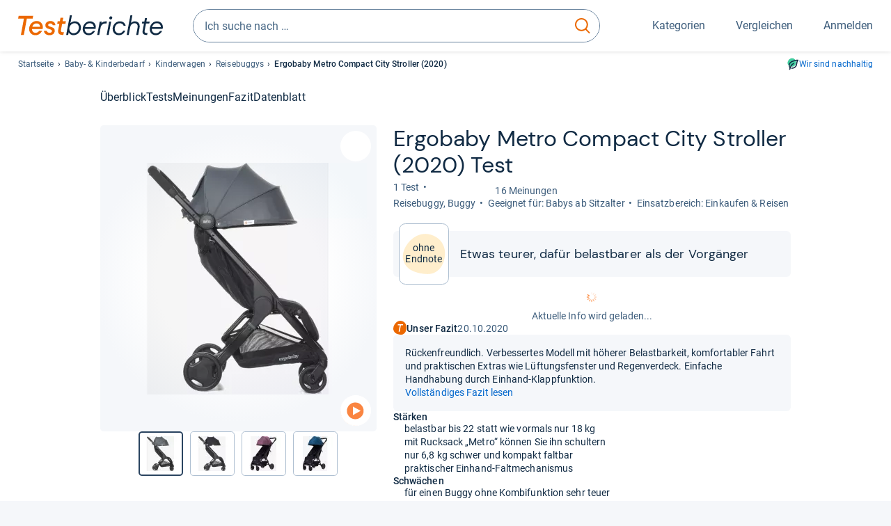

--- FILE ---
content_type: text/javascript
request_url: https://static.demoup.com/api/stages/7214/stage1.js?url=https://www.testberichte.de/p/ergobaby-tests/metro-compact-city-stroller-2020-testbericht.html
body_size: 2406
content:
(function(){var demoUpVars=[{"movies":[{"id":113665,"creationDate":1549929600000,"contentType":"feature","duration":46.797,"expirationDate":null,"globalAccess":true,"shopSpecificAccess":false,"shopSpecificAccessMode":null,"language":"de","loop":0,"originalWidth":1920,"originalHeight":1080,"orientation":"landscape","ownerDomainId":0,"title":"Ergobaby Metro Compact City ","uid":"6xgqf6R9FFGx9rcKX0gt10bTE56zxf","videos":[{"id":465862,"creationDate":1549929600000,"endThumbURI":"","height":0,"startThumbURI":"","width":0,"quality":"ALL","videoFiles":[{"id":906622,"videoFormat":"HLS","fileURI":"//videos.demoup.com/hls/2019/0212/113665.m3u8/113665.m3u8"}]},{"id":465865,"creationDate":1549929600000,"endThumbURI":"","height":360,"startThumbURI":"//videos.demoup.com/360p/2019/0212/113665-1-thumb.jpg","width":640,"quality":"LD","videoFiles":[{"id":906626,"videoFormat":"MP4","fileURI":"//videos.demoup.com/360p/2019/0212/113665.mp4"},{"id":906627,"videoFormat":"GP3","fileURI":"//videos.demoup.com/360p/2019/0212/113665.3gp2"},{"id":906640,"videoFormat":"WEBM","fileURI":"//videos.demoup.com/360p/2019/0212/113665.webm"}]},{"id":465863,"creationDate":1549929600000,"endThumbURI":"","height":540,"startThumbURI":"//videos.demoup.com/540p/2019/0212/113665-1-thumb.jpg","width":960,"quality":"SD","videoFiles":[{"id":906623,"videoFormat":"MP4","fileURI":"//videos.demoup.com/540p/2019/0212/113665.mp4"},{"id":906624,"videoFormat":"GP3","fileURI":"//videos.demoup.com/540p/2019/0212/113665.3gp2"},{"id":906675,"videoFormat":"WEBM","fileURI":"//videos.demoup.com/540p/2019/0212/113665.webm"}]},{"id":465864,"creationDate":1549929600000,"endThumbURI":"","height":720,"startThumbURI":"//videos.demoup.com/720p/2019/0212/113665-1-thumb.jpg","width":1280,"quality":"HD","videoFiles":[{"id":906625,"videoFormat":"MP4","fileURI":"//videos.demoup.com/720p/2019/0212/113665.mp4"}]}],"ownerDomain":{"id":311}},{"id":113664,"creationDate":1549929600000,"contentType":"feature","duration":14.848,"expirationDate":null,"globalAccess":true,"shopSpecificAccess":false,"shopSpecificAccessMode":null,"language":"de","loop":0,"originalWidth":1280,"originalHeight":720,"orientation":"landscape","ownerDomainId":0,"title":"Ergobaby Metro Compact City ","uid":"2ymk3KLS5sp5XL3Kkya3N5dlZTXtT3","videos":[{"id":465851,"creationDate":1549929600000,"endThumbURI":"","height":0,"startThumbURI":"","width":0,"quality":"ALL","videoFiles":[]},{"id":465852,"creationDate":1549929600000,"endThumbURI":"","height":360,"startThumbURI":"//videos.demoup.com/360p/2019/0212/113664-1-thumb.jpg","width":640,"quality":"LD","videoFiles":[{"id":906613,"videoFormat":"GP3","fileURI":"//videos.demoup.com/360p/2019/0212/113664.3gp2"},{"id":906619,"videoFormat":"MP4","fileURI":"//videos.demoup.com/360p/2019/0212/113664.mp4"},{"id":906620,"videoFormat":"WEBM","fileURI":"//videos.demoup.com/360p/2019/0212/113664.webm"}]},{"id":465855,"creationDate":1549929600000,"endThumbURI":"","height":540,"startThumbURI":"//videos.demoup.com/540p/2019/0212/113664-1-thumb.jpg","width":960,"quality":"SD","videoFiles":[{"id":906615,"videoFormat":"GP3","fileURI":"//videos.demoup.com/540p/2019/0212/113664.3gp2"},{"id":906621,"videoFormat":"WEBM","fileURI":"//videos.demoup.com/540p/2019/0212/113664.webm"}]},{"id":465861,"creationDate":1549929600000,"endThumbURI":"","height":720,"startThumbURI":"//videos.demoup.com/720p/2019/0212/113664-1-thumb.jpg","width":1280,"quality":"HD","videoFiles":[{"id":906618,"videoFormat":"MP4","fileURI":"//videos.demoup.com/720p/2019/0212/113664.mp4"}]}],"ownerDomain":{"id":311}},{"id":113669,"creationDate":1549929600000,"contentType":"feature","duration":56.14,"expirationDate":null,"globalAccess":true,"shopSpecificAccess":false,"shopSpecificAccessMode":null,"language":"de","loop":0,"originalWidth":1920,"originalHeight":1080,"orientation":"landscape","ownerDomainId":0,"title":"Ergobaby Metro Compact City ","uid":"jtLosZKEZjqJhQ2hTPsi36Mu6ZhwyR","videos":[{"id":465868,"creationDate":1549929600000,"endThumbURI":"","height":0,"startThumbURI":"","width":0,"quality":"ALL","videoFiles":[{"id":906630,"videoFormat":"HLS","fileURI":"//videos.demoup.com/hls/2019/0212/113669.m3u8/113669.m3u8"}]},{"id":465873,"creationDate":1549929600000,"endThumbURI":"","height":360,"startThumbURI":"//videos.demoup.com/360p/2019/0212/113669-1-thumb.jpg","width":640,"quality":"LD","videoFiles":[{"id":906637,"videoFormat":"MP4","fileURI":"//videos.demoup.com/360p/2019/0212/113669.mp4"},{"id":906638,"videoFormat":"GP3","fileURI":"//videos.demoup.com/360p/2019/0212/113669.3gp2"},{"id":906656,"videoFormat":"WEBM","fileURI":"//videos.demoup.com/360p/2019/0212/113669.webm"}]},{"id":465870,"creationDate":1549929600000,"endThumbURI":"","height":540,"startThumbURI":"//videos.demoup.com/540p/2019/0212/113669-1-thumb.jpg","width":960,"quality":"SD","videoFiles":[{"id":906632,"videoFormat":"MP4","fileURI":"//videos.demoup.com/540p/2019/0212/113669.mp4"},{"id":906634,"videoFormat":"GP3","fileURI":"//videos.demoup.com/540p/2019/0212/113669.3gp2"},{"id":906679,"videoFormat":"WEBM","fileURI":"//videos.demoup.com/540p/2019/0212/113669.webm"}]},{"id":465874,"creationDate":1549929600000,"endThumbURI":"","height":720,"startThumbURI":"//videos.demoup.com/720p/2019/0212/113669-1-thumb.jpg","width":1280,"quality":"HD","videoFiles":[{"id":906639,"videoFormat":"MP4","fileURI":"//videos.demoup.com/720p/2019/0212/113669.mp4"}]}],"ownerDomain":{"id":311}},{"id":113668,"creationDate":1549929600000,"contentType":"feature","duration":151.569,"expirationDate":null,"globalAccess":true,"shopSpecificAccess":false,"shopSpecificAccessMode":null,"language":"de","loop":0,"originalWidth":1920,"originalHeight":1080,"orientation":"landscape","ownerDomainId":0,"title":"Ergobaby Metro Compact City ","uid":"fQcdJd3g9PYsBsj7EQegWxT35AXExO","videos":[{"id":465867,"creationDate":1549929600000,"endThumbURI":"","height":0,"startThumbURI":"","width":0,"quality":"ALL","videoFiles":[{"id":906629,"videoFormat":"HLS","fileURI":"//videos.demoup.com/hls/2019/0212/113668.m3u8/113668.m3u8"}]},{"id":465881,"creationDate":1549929600000,"endThumbURI":"","height":360,"startThumbURI":"//videos.demoup.com/360p/2019/0212/113668-1-thumb.jpg","width":640,"quality":"LD","videoFiles":[{"id":906652,"videoFormat":"MP4","fileURI":"//videos.demoup.com/360p/2019/0212/113668.mp4"},{"id":906653,"videoFormat":"GP3","fileURI":"//videos.demoup.com/360p/2019/0212/113668.3gp2"},{"id":906680,"videoFormat":"WEBM","fileURI":"//videos.demoup.com/360p/2019/0212/113668.webm"}]},{"id":465869,"creationDate":1549929600000,"endThumbURI":"","height":540,"startThumbURI":"//videos.demoup.com/540p/2019/0212/113668-1-thumb.jpg","width":960,"quality":"SD","videoFiles":[{"id":906631,"videoFormat":"MP4","fileURI":"//videos.demoup.com/540p/2019/0212/113668.mp4"},{"id":906649,"videoFormat":"GP3","fileURI":"//videos.demoup.com/540p/2019/0212/113668.3gp2"},{"id":906686,"videoFormat":"WEBM","fileURI":"//videos.demoup.com/540p/2019/0212/113668.webm"}]},{"id":465882,"creationDate":1549929600000,"endThumbURI":"","height":720,"startThumbURI":"//videos.demoup.com/720p/2019/0212/113668-1-thumb.jpg","width":1280,"quality":"HD","videoFiles":[{"id":906654,"videoFormat":"MP4","fileURI":"//videos.demoup.com/720p/2019/0212/113668.mp4"}]}],"ownerDomain":{"id":311}},{"id":113671,"creationDate":1549929600000,"contentType":"feature","duration":42.126,"expirationDate":null,"globalAccess":true,"shopSpecificAccess":false,"shopSpecificAccessMode":null,"language":"de","loop":0,"originalWidth":1280,"originalHeight":720,"orientation":"landscape","ownerDomainId":0,"title":"Ergobaby Metro Compact City","uid":"v1oaQCtFIINYv2v6c0UUIcjfGkApap","videos":[{"id":465876,"creationDate":1549929600000,"endThumbURI":"","height":0,"startThumbURI":"","width":0,"quality":"ALL","videoFiles":[{"id":906643,"videoFormat":"HLS","fileURI":"//videos.demoup.com/hls/2019/0212/113671.m3u8/113671.m3u8"}]},{"id":465879,"creationDate":1549929600000,"endThumbURI":"","height":360,"startThumbURI":"//videos.demoup.com/360p/2019/0212/113671-1-thumb.jpg","width":640,"quality":"LD","videoFiles":[{"id":906648,"videoFormat":"GP3","fileURI":"//videos.demoup.com/360p/2019/0212/113671.3gp2"},{"id":906650,"videoFormat":"MP4","fileURI":"//videos.demoup.com/360p/2019/0212/113671.mp4"},{"id":906655,"videoFormat":"WEBM","fileURI":"//videos.demoup.com/360p/2019/0212/113671.webm"}]},{"id":465877,"creationDate":1549929600000,"endThumbURI":"","height":540,"startThumbURI":"//videos.demoup.com/540p/2019/0212/113671-1-thumb.jpg","width":960,"quality":"SD","videoFiles":[{"id":906645,"videoFormat":"MP4","fileURI":"//videos.demoup.com/540p/2019/0212/113671.mp4"},{"id":906646,"videoFormat":"GP3","fileURI":"//videos.demoup.com/540p/2019/0212/113671.3gp2"},{"id":906673,"videoFormat":"WEBM","fileURI":"//videos.demoup.com/540p/2019/0212/113671.webm"}]},{"id":465880,"creationDate":1549929600000,"endThumbURI":"","height":720,"startThumbURI":"//videos.demoup.com/720p/2019/0212/113671-1-thumb.jpg","width":1280,"quality":"HD","videoFiles":[{"id":906651,"videoFormat":"MP4","fileURI":"//videos.demoup.com/720p/2019/0212/113671.mp4"}]}],"ownerDomain":{"id":311}},{"id":113670,"creationDate":1549929600000,"contentType":"feature","duration":49.717,"expirationDate":null,"globalAccess":true,"shopSpecificAccess":false,"shopSpecificAccessMode":null,"language":"de","loop":0,"originalWidth":1920,"originalHeight":1080,"orientation":"landscape","ownerDomainId":0,"title":"Ergobaby Metro Compact City ","uid":"fx2Bs2H4uiEzB9FVMR1Fj5ocJHfDlY","videos":[{"id":465872,"creationDate":1549929600000,"endThumbURI":"","height":0,"startThumbURI":"","width":0,"quality":"ALL","videoFiles":[{"id":906636,"videoFormat":"HLS","fileURI":"//videos.demoup.com/hls/2019/0212/113670.m3u8/113670.m3u8"}]},{"id":465875,"creationDate":1549929600000,"endThumbURI":"","height":360,"startThumbURI":"//videos.demoup.com/360p/2019/0212/113670-1-thumb.jpg","width":640,"quality":"LD","videoFiles":[{"id":906642,"videoFormat":"MP4","fileURI":"//videos.demoup.com/360p/2019/0212/113670.mp4"},{"id":906644,"videoFormat":"GP3","fileURI":"//videos.demoup.com/360p/2019/0212/113670.3gp2"},{"id":906676,"videoFormat":"WEBM","fileURI":"//videos.demoup.com/360p/2019/0212/113670.webm"}]},{"id":465871,"creationDate":1549929600000,"endThumbURI":"","height":540,"startThumbURI":"//videos.demoup.com/540p/2019/0212/113670-1-thumb.jpg","width":960,"quality":"SD","videoFiles":[{"id":906633,"videoFormat":"MP4","fileURI":"//videos.demoup.com/540p/2019/0212/113670.mp4"},{"id":906641,"videoFormat":"GP3","fileURI":"//videos.demoup.com/540p/2019/0212/113670.3gp2"},{"id":906681,"videoFormat":"WEBM","fileURI":"//videos.demoup.com/540p/2019/0212/113670.webm"}]},{"id":465878,"creationDate":1549929600000,"endThumbURI":"","height":720,"startThumbURI":"//videos.demoup.com/720p/2019/0212/113670-1-thumb.jpg","width":1280,"quality":"HD","videoFiles":[{"id":906647,"videoFormat":"MP4","fileURI":"//videos.demoup.com/720p/2019/0212/113670.mp4"}]}],"ownerDomain":{"id":311}},{"id":113673,"creationDate":1549929600000,"contentType":"feature","duration":29.863,"expirationDate":null,"globalAccess":true,"shopSpecificAccess":false,"shopSpecificAccessMode":null,"language":"de","loop":0,"originalWidth":1280,"originalHeight":720,"orientation":"landscape","ownerDomainId":0,"title":"Ergobaby Metro Compact City","uid":"xe2eF1kI2YyrAOXVlSKhaeNXNA2jZA","videos":[{"id":465886,"creationDate":1549929600000,"endThumbURI":"","height":0,"startThumbURI":"","width":0,"quality":"ALL","videoFiles":[{"id":906661,"videoFormat":"HLS","fileURI":"//videos.demoup.com/hls/2019/0212/113673.m3u8/113673.m3u8"}]},{"id":465889,"creationDate":1549929600000,"endThumbURI":"","height":360,"startThumbURI":"//videos.demoup.com/360p/2019/0212/113673-1-thumb.jpg","width":640,"quality":"LD","videoFiles":[{"id":906668,"videoFormat":"MP4","fileURI":"//videos.demoup.com/360p/2019/0212/113673.mp4"},{"id":906669,"videoFormat":"GP3","fileURI":"//videos.demoup.com/360p/2019/0212/113673.3gp2"},{"id":906670,"videoFormat":"WEBM","fileURI":"//videos.demoup.com/360p/2019/0212/113673.webm"}]},{"id":465888,"creationDate":1549929600000,"endThumbURI":"","height":540,"startThumbURI":"//videos.demoup.com/540p/2019/0212/113673-1-thumb.jpg","width":960,"quality":"SD","videoFiles":[{"id":906664,"videoFormat":"MP4","fileURI":"//videos.demoup.com/540p/2019/0212/113673.mp4"},{"id":906666,"videoFormat":"GP3","fileURI":"//videos.demoup.com/540p/2019/0212/113673.3gp2"},{"id":906677,"videoFormat":"WEBM","fileURI":"//videos.demoup.com/540p/2019/0212/113673.webm"}]},{"id":465890,"creationDate":1549929600000,"endThumbURI":"","height":720,"startThumbURI":"//videos.demoup.com/720p/2019/0212/113673-1-thumb.jpg","width":1280,"quality":"HD","videoFiles":[{"id":906672,"videoFormat":"MP4","fileURI":"//videos.demoup.com/720p/2019/0212/113673.mp4"}]}],"ownerDomain":{"id":311}},{"id":113672,"creationDate":1549929600000,"contentType":"feature","duration":42.835,"expirationDate":null,"globalAccess":true,"shopSpecificAccess":false,"shopSpecificAccessMode":null,"language":"de","loop":0,"originalWidth":1280,"originalHeight":720,"orientation":"landscape","ownerDomainId":0,"title":"Ergobaby Metro Compact City","uid":"3DRon7cUc3uyIANLERf2uGKjsysRW9","videos":[{"id":465883,"creationDate":1549929600000,"endThumbURI":"","height":0,"startThumbURI":"","width":0,"quality":"ALL","videoFiles":[{"id":906657,"videoFormat":"HLS","fileURI":"//videos.demoup.com/hls/2019/0212/113672.m3u8/113672.m3u8"}]},{"id":465885,"creationDate":1549929600000,"endThumbURI":"","height":360,"startThumbURI":"//videos.demoup.com/360p/2019/0212/113672-1-thumb.jpg","width":640,"quality":"LD","videoFiles":[{"id":906660,"videoFormat":"GP3","fileURI":"//videos.demoup.com/360p/2019/0212/113672.3gp2"},{"id":906662,"videoFormat":"MP4","fileURI":"//videos.demoup.com/360p/2019/0212/113672.mp4"},{"id":906674,"videoFormat":"WEBM","fileURI":"//videos.demoup.com/360p/2019/0212/113672.webm"}]},{"id":465884,"creationDate":1549929600000,"endThumbURI":"","height":540,"startThumbURI":"//videos.demoup.com/540p/2019/0212/113672-1-thumb.jpg","width":960,"quality":"SD","videoFiles":[{"id":906658,"videoFormat":"MP4","fileURI":"//videos.demoup.com/540p/2019/0212/113672.mp4"},{"id":906659,"videoFormat":"GP3","fileURI":"//videos.demoup.com/540p/2019/0212/113672.3gp2"},{"id":906678,"videoFormat":"WEBM","fileURI":"//videos.demoup.com/540p/2019/0212/113672.webm"}]},{"id":465887,"creationDate":1549929600000,"endThumbURI":"","height":720,"startThumbURI":"//videos.demoup.com/720p/2019/0212/113672-1-thumb.jpg","width":1280,"quality":"HD","videoFiles":[{"id":906663,"videoFormat":"MP4","fileURI":"//videos.demoup.com/720p/2019/0212/113672.mp4"}]}],"ownerDomain":{"id":311}},{"id":101532,"creationDate":1539129600000,"contentType":"product","duration":60.102,"expirationDate":null,"globalAccess":true,"shopSpecificAccess":false,"shopSpecificAccessMode":null,"language":"en","loop":0,"originalWidth":1920,"originalHeight":1080,"orientation":"landscape","ownerDomainId":0,"title":"Metro Compact City Stroller ","uid":"rxefOlAytJc8OuOIzDxkhq094ry8S8","videos":[{"id":412821,"creationDate":1539129600000,"endThumbURI":"","height":0,"startThumbURI":"","width":0,"quality":"ALL","videoFiles":[{"id":813166,"videoFormat":"HLS","fileURI":"//videos.demoup.com/hls/2018/1010/101532.m3u8/101532.m3u8"}]},{"id":412825,"creationDate":1539129600000,"endThumbURI":"","height":360,"startThumbURI":"//videos.demoup.com/360p/2018/1010/101532-1-thumb.jpg","width":640,"quality":"LD","videoFiles":[{"id":813171,"videoFormat":"GP3","fileURI":"//videos.demoup.com/360p/2018/1010/101532.3gp2"},{"id":813172,"videoFormat":"MP4","fileURI":"//videos.demoup.com/360p/2018/1010/101532.mp4"},{"id":813192,"videoFormat":"WEBM","fileURI":"//videos.demoup.com/360p/2018/1010/101532.webm"}]},{"id":412822,"creationDate":1539129600000,"endThumbURI":"","height":540,"startThumbURI":"//videos.demoup.com/540p/2018/1010/101532-1-thumb.jpg","width":960,"quality":"SD","videoFiles":[{"id":813167,"videoFormat":"MP4","fileURI":"//videos.demoup.com/540p/2018/1010/101532.mp4"},{"id":813170,"videoFormat":"GP3","fileURI":"//videos.demoup.com/540p/2018/1010/101532.3gp2"},{"id":813200,"videoFormat":"WEBM","fileURI":"//videos.demoup.com/540p/2018/1010/101532.webm"}]},{"id":412828,"creationDate":1539129600000,"endThumbURI":"","height":720,"startThumbURI":"//videos.demoup.com/720p/2018/1010/101532-1-thumb.jpg","width":1280,"quality":"HD","videoFiles":[{"id":813175,"videoFormat":"MP4","fileURI":"//videos.demoup.com/720p/2018/1010/101532.mp4"}]}],"ownerDomain":{"id":311}},{"id":101564,"creationDate":1539129600000,"contentType":"product","duration":60.102,"expirationDate":null,"globalAccess":true,"shopSpecificAccess":false,"shopSpecificAccessMode":null,"language":"de","loop":0,"originalWidth":1920,"originalHeight":1080,"orientation":"landscape","ownerDomainId":0,"title":"Ergobaby Metro Compact City","uid":"Qw8ZoqSfZh6gzTS2rxrER1Uycmbazg","videos":[{"id":412952,"creationDate":1539129600000,"endThumbURI":"","height":0,"startThumbURI":"","width":0,"quality":"ALL","videoFiles":[{"id":813387,"videoFormat":"HLS","fileURI":"//videos.demoup.com/hls/2018/1010/101564.m3u8/101564.m3u8"}]},{"id":412957,"creationDate":1539129600000,"endThumbURI":"","height":360,"startThumbURI":"//videos.demoup.com/360p/2018/1010/101564-1-thumb.jpg","width":640,"quality":"LD","videoFiles":[{"id":813397,"videoFormat":"GP3","fileURI":"//videos.demoup.com/360p/2018/1010/101564.3gp2"},{"id":813399,"videoFormat":"MP4","fileURI":"//videos.demoup.com/360p/2018/1010/101564.mp4"},{"id":813402,"videoFormat":"WEBM","fileURI":"//videos.demoup.com/360p/2018/1010/101564.webm"}]},{"id":412954,"creationDate":1539129600000,"endThumbURI":"","height":540,"startThumbURI":"//videos.demoup.com/540p/2018/1010/101564-1-thumb.jpg","width":960,"quality":"SD","videoFiles":[{"id":813391,"videoFormat":"MP4","fileURI":"//videos.demoup.com/540p/2018/1010/101564.mp4"},{"id":813395,"videoFormat":"GP3","fileURI":"//videos.demoup.com/540p/2018/1010/101564.3gp2"},{"id":813408,"videoFormat":"WEBM","fileURI":"//videos.demoup.com/540p/2018/1010/101564.webm"}]},{"id":412958,"creationDate":1539129600000,"endThumbURI":"","height":720,"startThumbURI":"//videos.demoup.com/720p/2018/1010/101564-1-thumb.jpg","width":1280,"quality":"HD","videoFiles":[{"id":813398,"videoFormat":"MP4","fileURI":"//videos.demoup.com/720p/2018/1010/101564.mp4"}]}],"ownerDomain":{"id":311}},{"id":101535,"creationDate":1539129600000,"contentType":"feature","duration":29.76,"expirationDate":null,"globalAccess":true,"shopSpecificAccess":false,"shopSpecificAccessMode":null,"language":"none","loop":0,"originalWidth":1920,"originalHeight":1080,"orientation":"landscape","ownerDomainId":0,"title":"Ergobaby Metro Compact City","uid":"czpqKYx3yaNBa5k4VQnyfgHevEQ8l8","videos":[{"id":412826,"creationDate":1539129600000,"endThumbURI":"","height":0,"startThumbURI":"","width":0,"quality":"ALL","videoFiles":[{"id":813173,"videoFormat":"HLS","fileURI":"//videos.demoup.com/hls/2018/1010/101535.m3u8/101535.m3u8"}]},{"id":412832,"creationDate":1539129600000,"endThumbURI":"","height":360,"startThumbURI":"//videos.demoup.com/360p/2018/1010/101535-1-thumb.jpg","width":640,"quality":"LD","videoFiles":[{"id":813182,"videoFormat":"GP3","fileURI":"//videos.demoup.com/360p/2018/1010/101535.3gp2"},{"id":813183,"videoFormat":"MP4","fileURI":"//videos.demoup.com/360p/2018/1010/101535.mp4"},{"id":813189,"videoFormat":"WEBM","fileURI":"//videos.demoup.com/360p/2018/1010/101535.webm"}]},{"id":412827,"creationDate":1539129600000,"endThumbURI":"","height":540,"startThumbURI":"//videos.demoup.com/540p/2018/1010/101535-1-thumb.jpg","width":960,"quality":"SD","videoFiles":[{"id":813174,"videoFormat":"MP4","fileURI":"//videos.demoup.com/540p/2018/1010/101535.mp4"},{"id":813177,"videoFormat":"GP3","fileURI":"//videos.demoup.com/540p/2018/1010/101535.3gp2"},{"id":813198,"videoFormat":"WEBM","fileURI":"//videos.demoup.com/540p/2018/1010/101535.webm"}]},{"id":412834,"creationDate":1539129600000,"endThumbURI":"","height":720,"startThumbURI":"//videos.demoup.com/720p/2018/1010/101535-1-thumb.jpg","width":1280,"quality":"HD","videoFiles":[{"id":813186,"videoFormat":"MP4","fileURI":"//videos.demoup.com/720p/2018/1010/101535.mp4"}]}],"ownerDomain":{"id":311}},{"id":113663,"creationDate":1549929600000,"contentType":"feature","duration":16.934,"expirationDate":null,"globalAccess":true,"shopSpecificAccess":false,"shopSpecificAccessMode":null,"language":"de","loop":0,"originalWidth":1280,"originalHeight":720,"orientation":"landscape","ownerDomainId":0,"title":"Ergobaby Metro Compact City","uid":"pf0fFuwB6cW8ev3SYxI6zWD71oask9","videos":[{"id":465847,"creationDate":1549929600000,"endThumbURI":"","height":0,"startThumbURI":"","width":0,"quality":"ALL","videoFiles":[{"id":906600,"videoFormat":"HLS","fileURI":"//videos.demoup.com/hls/2019/0212/113663.m3u8/113663.m3u8"}]},{"id":465848,"creationDate":1549929600000,"endThumbURI":"","height":360,"startThumbURI":"//videos.demoup.com/360p/2019/0212/113663-1-thumb.jpg","width":640,"quality":"LD","videoFiles":[{"id":906601,"videoFormat":"GP3","fileURI":"//videos.demoup.com/360p/2019/0212/113663.3gp2"},{"id":906603,"videoFormat":"MP4","fileURI":"//videos.demoup.com/360p/2019/0212/113663.mp4"},{"id":906605,"videoFormat":"WEBM","fileURI":"//videos.demoup.com/360p/2019/0212/113663.webm"}]},{"id":465850,"creationDate":1549929600000,"endThumbURI":"","height":540,"startThumbURI":"//videos.demoup.com/540p/2019/0212/113663-1-thumb.jpg","width":960,"quality":"SD","videoFiles":[{"id":906608,"videoFormat":"MP4","fileURI":"//videos.demoup.com/540p/2019/0212/113663.mp4"},{"id":906611,"videoFormat":"GP3","fileURI":"//videos.demoup.com/540p/2019/0212/113663.3gp2"},{"id":906612,"videoFormat":"WEBM","fileURI":"//videos.demoup.com/540p/2019/0212/113663.webm"}]},{"id":465849,"creationDate":1549929600000,"endThumbURI":"","height":720,"startThumbURI":"//videos.demoup.com/720p/2019/0212/113663-1-thumb.jpg","width":1280,"quality":"HD","videoFiles":[{"id":906604,"videoFormat":"MP4","fileURI":"//videos.demoup.com/720p/2019/0212/113663.mp4"}]}],"ownerDomain":{"id":311}}],"title":"","version":4,"system":"api-cache-1.0","pageLanguage":"de","domain":7214}];if(typeof window.DemoUpVarsRegister=="function"){window.DemoUpVarsRegister(demoUpVars);}if(typeof window.DemoUpVars=="undefined"){window.DemoUpVars=demoUpVars;}else{window.DemoUpVars=window.DemoUpVars.concat(demoUpVars);}})();